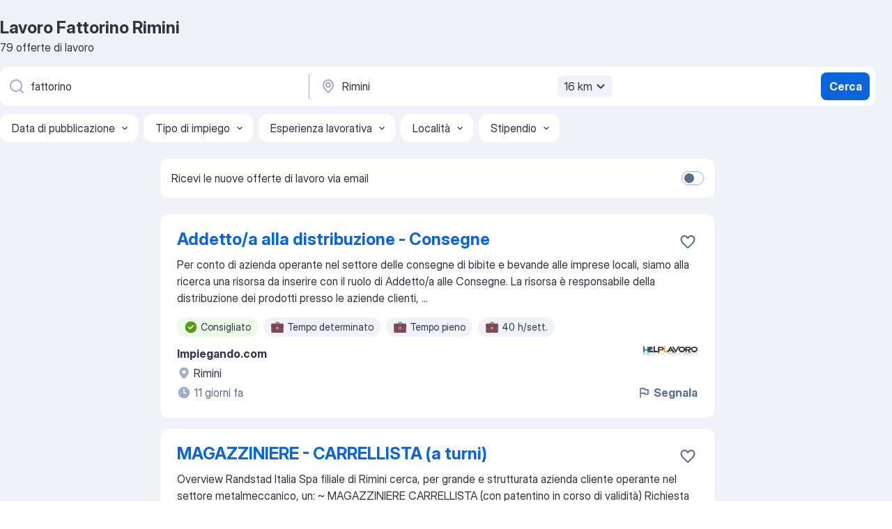

--- FILE ---
content_type: application/javascript; charset=UTF-8
request_url: https://it.jooble.org/cdn-cgi/challenge-platform/h/b/scripts/jsd/d251aa49a8a3/main.js?
body_size: 7364
content:
window._cf_chl_opt={AKGCx8:'b'};~function(W6,So,Sg,Si,SQ,SO,Sn,SM,W0,W1){W6=J,function(b,S,WC,W5,W,j){for(WC={b:488,S:425,W:460,j:342,d:321,a:300,R:364,k:333,e:343,G:380},W5=J,W=b();!![];)try{if(j=parseInt(W5(WC.b))/1*(-parseInt(W5(WC.S))/2)+parseInt(W5(WC.W))/3+-parseInt(W5(WC.j))/4*(parseInt(W5(WC.d))/5)+parseInt(W5(WC.a))/6+-parseInt(W5(WC.R))/7*(-parseInt(W5(WC.k))/8)+-parseInt(W5(WC.e))/9+parseInt(W5(WC.G))/10,j===S)break;else W.push(W.shift())}catch(d){W.push(W.shift())}}(f,622119),So=this||self,Sg=So[W6(406)],Si=function(jW,jS,jb,jJ,jf,W7,S,W,j,d){return jW={b:473,S:450,W:398,j:498,d:485},jS={b:469,S:317,W:419,j:469,d:469,a:442,R:394,k:493,e:315,G:386,z:439,X:469,Z:297,V:500,B:302,N:331,l:469,x:436,P:331,I:494,c:308,m:469,L:405,C:394},jb={b:317,S:496},jJ={b:468},jf={b:476,S:476,W:496,j:405,d:403,a:357,R:445,k:357,e:445,G:440,z:468,X:461,Z:455,V:439,B:394,N:386,l:475,x:326,P:394,I:331,c:394,m:347,L:436,C:361,K:394,Y:479,o:469,g:499,i:479,Q:331,E:469,H:507,F:450,v:445,D:329,T:398,U:435,h:443,A:470,O:394,s:436,n:467,M:394,y:344,w0:394,w1:468,w2:479,w3:442,w4:347,w5:352,w6:314,w7:355,w8:297,w9:317,ww:328,wf:330,wJ:480,wb:442,wS:494},W7=W6,S={'ogKLO':function(a,R){return R==a},'Wualp':function(a,R){return R==a},'uxclM':function(a,R){return a(R)},'gqFFC':function(a,R){return a>R},'JXOow':W7(jW.b),'ssxYH':function(a,R){return a<R},'LNhmS':function(a,R){return a(R)},'mFoDU':function(a,R){return R&a},'eMCJc':function(a,R){return a-R},'FLotm':function(a,R){return a-R},'Ddnwn':function(a,R){return a<<R},'RSUHx':function(a,R){return R&a},'HUYgR':function(a,R){return a-R},'CApqP':function(a,R){return a|R},'BwzmN':W7(jW.S),'cTgIn':function(a,R){return R===a},'lHKhE':W7(jW.W),'Xpuzn':function(a,R){return a<R},'cyVFa':function(a,R){return R==a},'HEhQe':function(a,R){return R==a},'PIIsM':function(a,R){return a(R)},'axNvB':function(a,R){return a>R},'jJJiZ':function(a,R){return R&a},'Ehqmj':function(a,R){return a==R},'muteG':function(a,R){return a==R},'tdqrE':function(a,R){return a<R},'YEmWe':function(a,R){return a(R)},'vQNLb':function(a,R){return a>R},'jniFJ':function(a,R){return a!=R},'TACeN':function(a,R){return a(R)},'DGNTf':function(a,R){return a*R},'bdTlu':function(a,R){return a==R}},W=String[W7(jW.j)],j={'h':function(a,j7){return j7={b:306,S:405},null==a?'':j.g(a,6,function(R,W8){return W8=J,W8(j7.b)[W8(j7.S)](R)})},'g':function(R,G,z,W9,X,Z,V,B,N,x,P,I,L,C,K,Y,o,i,Q){if(W9=W7,X={'ywjYD':function(E){return E()}},W9(jf.b)===W9(jf.S)){if(R==null)return'';for(V={},B={},N='',x=2,P=3,I=2,L=[],C=0,K=0,Y=0;Y<R[W9(jf.W)];Y+=1)if(o=R[W9(jf.j)](Y),Object[W9(jf.d)][W9(jf.a)][W9(jf.R)](V,o)||(V[o]=P++,B[o]=!0),i=N+o,Object[W9(jf.d)][W9(jf.a)][W9(jf.R)](V,i))N=i;else{if(Object[W9(jf.d)][W9(jf.k)][W9(jf.e)](B,N)){if(S[W9(jf.G)](256,N[W9(jf.z)](0))){if(S[W9(jf.X)]!==W9(jf.Z)){for(Z=0;S[W9(jf.V)](Z,I);C<<=1,K==G-1?(K=0,L[W9(jf.B)](S[W9(jf.N)](z,C)),C=0):K++,Z++);for(Q=N[W9(jf.z)](0),Z=0;8>Z;C=C<<1|S[W9(jf.l)](Q,1),K==S[W9(jf.x)](G,1)?(K=0,L[W9(jf.P)](S[W9(jf.N)](z,C)),C=0):K++,Q>>=1,Z++);}else return![]}else{for(Q=1,Z=0;Z<I;C=C<<1.5|Q,K==S[W9(jf.I)](G,1)?(K=0,L[W9(jf.c)](z(C)),C=0):K++,Q=0,Z++);for(Q=N[W9(jf.z)](0),Z=0;16>Z;C=S[W9(jf.m)](C,1)|S[W9(jf.L)](Q,1),K==S[W9(jf.C)](G,1)?(K=0,L[W9(jf.K)](z(C)),C=0):K++,Q>>=1,Z++);}x--,S[W9(jf.Y)](0,x)&&(x=Math[W9(jf.o)](2,I),I++),delete B[N]}else for(Q=V[N],Z=0;Z<I;C=S[W9(jf.g)](C<<1,1.98&Q),S[W9(jf.i)](K,S[W9(jf.Q)](G,1))?(K=0,L[W9(jf.K)](z(C)),C=0):K++,Q>>=1,Z++);N=(x--,x==0&&(x=Math[W9(jf.E)](2,I),I++),V[i]=P++,String(o))}if(N!==''){if(S[W9(jf.H)]===W9(jf.F)){if(Object[W9(jf.d)][W9(jf.a)][W9(jf.v)](B,N)){if(256>N[W9(jf.z)](0)){if(S[W9(jf.D)](W9(jf.T),S[W9(jf.U)])){for(Z=0;S[W9(jf.h)](Z,I);C<<=1,S[W9(jf.A)](K,G-1)?(K=0,L[W9(jf.O)](z(C)),C=0):K++,Z++);for(Q=N[W9(jf.z)](0),Z=0;8>Z;C=S[W9(jf.m)](C,1)|S[W9(jf.s)](Q,1),S[W9(jf.n)](K,G-1)?(K=0,L[W9(jf.M)](z(C)),C=0):K++,Q>>=1,Z++);}else{for(E=0;H<F;D<<=1,S[W9(jf.y)](T,U-1)?(N=0,A[W9(jf.w0)](O(s)),x=0):M++,W++);for(y=w0[W9(jf.w1)](0),w1=0;8>w2;w4=1&w6|w5<<1,S[W9(jf.w2)](w7,w8-1)?(w9=0,ww[W9(jf.c)](S[W9(jf.w3)](wf,wJ)),wb=0):wS++,wW>>=1,w3++);}}else{for(Q=1,Z=0;Z<I;C=S[W9(jf.w4)](C,1)|Q,K==G-1?(K=0,L[W9(jf.P)](S[W9(jf.w5)](z,C)),C=0):K++,Q=0,Z++);for(Q=N[W9(jf.w1)](0),Z=0;S[W9(jf.w6)](16,Z);C=C<<1.77|S[W9(jf.w7)](Q,1),G-1==K?(K=0,L[W9(jf.c)](z(C)),C=0):K++,Q>>=1,Z++);}x--,x==0&&(x=Math[W9(jf.o)](2,I),I++),delete B[N]}else for(Q=V[N],Z=0;Z<I;C=C<<1.77|1&Q,S[W9(jf.w8)](K,G-1)?(K=0,L[W9(jf.K)](z(C)),C=0):K++,Q>>=1,Z++);x--,S[W9(jf.w9)](0,x)&&I++}else j[W9(jf.ww)]=Q,X[W9(jf.wf)](C)}for(Q=2,Z=0;S[W9(jf.wJ)](Z,I);C=S[W9(jf.w4)](C,1)|1&Q,K==S[W9(jf.x)](G,1)?(K=0,L[W9(jf.P)](S[W9(jf.wb)](z,C)),C=0):K++,Q>>=1,Z++);for(;;)if(C<<=1,K==G-1){L[W9(jf.c)](z(C));break}else K++;return L[W9(jf.wS)]('')}else{if(C=!![],!R())return;Y(function(T){z(X,T)})}},'j':function(a,Ww){return Ww=W7,null==a?'':S[Ww(jb.b)]('',a)?null:j.i(a[Ww(jb.S)],32768,function(R,Wf){return Wf=Ww,a[Wf(jJ.b)](R)})},'i':function(R,G,z,WJ,X,Z,V,B,N,x,P,I,L,C,K,Y,i,o){for(WJ=W7,X=[],Z=4,V=4,B=3,N=[],I=z(0),L=G,C=1,x=0;3>x;X[x]=x,x+=1);for(K=0,Y=Math[WJ(jS.b)](2,2),P=1;Y!=P;o=I&L,L>>=1,S[WJ(jS.S)](0,L)&&(L=G,I=S[WJ(jS.W)](z,C++)),K|=P*(0<o?1:0),P<<=1);switch(K){case 0:for(K=0,Y=Math[WJ(jS.j)](2,8),P=1;Y!=P;o=L&I,L>>=1,L==0&&(L=G,I=z(C++)),K|=P*(0<o?1:0),P<<=1);i=W(K);break;case 1:for(K=0,Y=Math[WJ(jS.d)](2,16),P=1;P!=Y;o=I&L,L>>=1,L==0&&(L=G,I=S[WJ(jS.a)](z,C++)),K|=P*(0<o?1:0),P<<=1);i=W(K);break;case 2:return''}for(x=X[3]=i,N[WJ(jS.R)](i);;){if(S[WJ(jS.k)](C,R))return'';for(K=0,Y=Math[WJ(jS.b)](2,B),P=1;S[WJ(jS.e)](P,Y);o=I&L,L>>=1,0==L&&(L=G,I=S[WJ(jS.G)](z,C++)),K|=(S[WJ(jS.z)](0,o)?1:0)*P,P<<=1);switch(i=K){case 0:for(K=0,Y=Math[WJ(jS.X)](2,8),P=1;P!=Y;o=I&L,L>>=1,S[WJ(jS.Z)](0,L)&&(L=G,I=S[WJ(jS.V)](z,C++)),K|=S[WJ(jS.B)](0<o?1:0,P),P<<=1);X[V++]=W(K),i=S[WJ(jS.N)](V,1),Z--;break;case 1:for(K=0,Y=Math[WJ(jS.l)](2,16),P=1;P!=Y;o=S[WJ(jS.x)](I,L),L>>=1,0==L&&(L=G,I=S[WJ(jS.a)](z,C++)),K|=P*(0<o?1:0),P<<=1);X[V++]=W(K),i=S[WJ(jS.P)](V,1),Z--;break;case 2:return N[WJ(jS.I)]('')}if(S[WJ(jS.c)](0,Z)&&(Z=Math[WJ(jS.m)](2,B),B++),X[i])i=X[i];else if(V===i)i=x+x[WJ(jS.L)](0);else return null;N[WJ(jS.C)](i),X[V++]=x+i[WJ(jS.L)](0),Z--,x=i,Z==0&&(Z=Math[WJ(jS.j)](2,B),B++)}}},d={},d[W7(jW.d)]=j.h,d}(),SQ=null,SO=SA(),Sn={},Sn[W6(339)]='o',Sn[W6(341)]='s',Sn[W6(490)]='u',Sn[W6(389)]='z',Sn[W6(441)]='n',Sn[W6(503)]='I',Sn[W6(508)]='b',SM=Sn,So[W6(363)]=function(S,W,j,R,d3,d2,d1,Wl,G,X,Z,V,B,N,x){if(d3={b:416,S:391,W:393,j:366,d:382,a:393,R:307,k:376,e:385,G:415,z:465,X:371,Z:496,V:417,B:501,N:370,l:400,x:429,P:345,I:429,c:351},d2={b:377,S:496,W:362},d1={b:403,S:357,W:445,j:394},Wl=W6,G={'BfRkq':function(P,I){return P===I},'XOLjR':function(P,I){return I===P},'Urfwd':function(P,I){return P<I},'KbtTx':function(P,I,L,C){return P(I,L,C)},'OSRHK':function(P,I){return I===P},'ouTme':function(P,I){return P+I},'VtHrg':function(P,I,L){return P(I,L)},'LCUrt':function(P,I){return P+I}},G[Wl(d3.b)](null,W)||G[Wl(d3.S)](void 0,W))return R;for(X=Sy(W),S[Wl(d3.W)][Wl(d3.j)]&&(X=X[Wl(d3.d)](S[Wl(d3.a)][Wl(d3.j)](W))),X=S[Wl(d3.R)][Wl(d3.k)]&&S[Wl(d3.e)]?S[Wl(d3.R)][Wl(d3.k)](new S[(Wl(d3.e))](X)):function(P,Wr,I){for(Wr=Wl,P[Wr(d2.b)](),I=0;I<P[Wr(d2.S)];P[I]===P[I+1]?P[Wr(d2.W)](I+1,1):I+=1);return P}(X),Z='nAsAaAb'.split('A'),Z=Z[Wl(d3.G)][Wl(d3.z)](Z),V=0;G[Wl(d3.X)](V,X[Wl(d3.Z)]);B=X[V],N=G[Wl(d3.V)](St,S,W,B),Z(N)?(x=N==='s'&&!S[Wl(d3.B)](W[B]),G[Wl(d3.N)](Wl(d3.l),G[Wl(d3.x)](j,B))?G[Wl(d3.P)](z,j+B,N):x||z(G[Wl(d3.I)](j,B),W[B])):z(G[Wl(d3.c)](j,B),N),V++);return R;function z(P,I,WN){WN=J,Object[WN(d1.b)][WN(d1.S)][WN(d1.W)](R,I)||(R[I]=[]),R[I][WN(d1.j)](P)}},W0=W6(395)[W6(388)](';'),W1=W0[W6(415)][W6(465)](W0),So[W6(437)]=function(S,W,d9,d8,Wx,j,R,k,G,z){for(d9={b:454,S:496,W:311,j:504,d:496,a:311,R:474,k:350,e:394,G:397},d8={b:325},Wx=W6,j={'ZvwqV':function(X,Z){return X+Z},'nPnmg':function(X,Z){return Z===X},'FrqZe':function(X,Z){return X<Z},'bEwrG':function(X,Z){return X(Z)}},R=Object[Wx(d9.b)](W),k=0;k<R[Wx(d9.S)];k++)if(G=R[k],j[Wx(d9.W)]('f',G)&&(G='N'),S[G]){for(z=0;j[Wx(d9.j)](z,W[R[k]][Wx(d9.d)]);j[Wx(d9.a)](-1,S[G][Wx(d9.R)](W[R[k]][z]))&&(j[Wx(d9.k)](W1,W[R[k]][z])||S[G][Wx(d9.e)]('o.'+W[R[k]][z])),z++);}else S[G]=W[R[k]][Wx(d9.G)](function(X,WP){return WP=Wx,j[WP(d8.b)]('o.',X)})},W3();function W2(df,WI,W,j,d,a,R,k){W=(df={b:446,S:506,W:379,j:392,d:383,a:348,R:337,k:365,e:378,G:428,z:433,X:453,Z:401,V:387,B:434},WI=W6,{'xxIbe':function(G,z,X,Z,V){return G(z,X,Z,V)},'IUbPF':WI(df.b),'rkfAe':WI(df.S)});try{return j=Sg[WI(df.W)](WI(df.j)),j[WI(df.d)]=WI(df.a),j[WI(df.R)]='-1',Sg[WI(df.k)][WI(df.e)](j),d=j[WI(df.G)],a={},a=pRIb1(d,d,'',a),a=W[WI(df.z)](pRIb1,d,d[WI(df.X)]||d[W[WI(df.Z)]],'n.',a),a=pRIb1(d,j[W[WI(df.V)]],'d.',a),Sg[WI(df.k)][WI(df.B)](j),R={},R.r=a,R.e=null,R}catch(G){return k={},k.r={},k.e=G,k}}function SU(jx,WR,b,S,W,j){return jx={b:420,S:448,W:413,j:427},WR=W6,b={'ahNyM':function(d){return d()},'sswWd':function(d,a){return d/a}},S=3600,W=b[WR(jx.b)](ST),j=Math[WR(jx.S)](b[WR(jx.W)](Date[WR(jx.j)](),1e3)),j-W>S?![]:!![]}function Su(W,j,jH,WV,d,R){return jH={b:374,S:374,W:305,j:403,d:497,a:445,R:474,k:463},WV=W6,d={},d[WV(jH.b)]=function(k,e){return k instanceof e},R=d,R[WV(jH.S)](j,W[WV(jH.W)])&&0<W[WV(jH.W)][WV(jH.j)][WV(jH.d)][WV(jH.a)](j)[WV(jH.R)](WV(jH.k))}function SA(jo,WX){return jo={b:310,S:310},WX=W6,crypto&&crypto[WX(jo.b)]?crypto[WX(jo.S)]():''}function f(de){return de='Ddnwn,display: none,api,bEwrG,LCUrt,PIIsM,CPqBy,NvaCt,jJJiZ,event,hasOwnProperty,EgKso,AKGCx8,pXByd,HUYgR,splice,pRIb1,224lXxXmb,body,getOwnPropertyNames,getPrototypeOf,DZNGa,CnwA5,OSRHK,Urfwd,pkLOA2,WAhkM,tadhy,JBxy9,from,sort,appendChild,createElement,7593730ZLSPCc,jaNxB,concat,style,TYlZ6,Set,LNhmS,rkfAe,split,symbol,chctx,XOLjR,iframe,Object,push,_cf_chl_opt;JJgc4;PJAn2;kJOnV9;IWJi4;OHeaY1;DqMg0;FKmRv9;LpvFx1;cAdz2;PqBHf2;nFZCC5;ddwW5;pRIb1;rxvNi8;RrrrA2;erHi9,random,map,awlPq,/jsd/oneshot/d251aa49a8a3/0.02146279808286264:1769959636:bAkcOGpbV12lLO15dFg0nWMBYz1kapHi8xkJkn8xu6k/,d.cookie,IUbPF,ZAZAi,prototype,readyState,charAt,document,hajAj,postMessage,catch,loading,xhr-error,error,sswWd,source,includes,BfRkq,KbtTx,ifKdo,YEmWe,ahNyM,nUNve,xoVox,xJuwM,__CF$cv$params,118UpsRou,/invisible/jsd,now,contentWindow,ouTme,function,VBgEb,sid,xxIbe,removeChild,lHKhE,RSUHx,rxvNi8,error on cf_chl_props,ssxYH,gqFFC,number,uxclM,Xpuzn,log,call,navigator,send,floor,XMLHttpRequest,pvkkw,eZUqG,errorInfoObject,clientInformation,keys,eEntl,DOMContentLoaded,_cf_chl_opt,4|0|2|3|1,NqhIO,1761273XVktAp,JXOow,AkAEH,[native code],ontimeout,bind,BRanS,HEhQe,charCodeAt,pow,cyVFa,isArray,AxcOI,HWCFe,indexOf,mFoDU,thcNp,sqbfx,location,Wualp,tdqrE,parent,aUjz8,onload,href,nDrmFvGNPOHZ,vMYQg,kQyes,4113koTzXl,eonMv,undefined,Ljhcu,jsd,vQNLb,join,open,length,toString,fromCharCode,CApqP,TACeN,isNaN,onerror,bigint,FrqZe,DPIAW,contentDocument,BwzmN,boolean,Ehqmj,cloudflare-invisible,addEventListener,1233438XwAbIG,/b/ov1/0.02146279808286264:1769959636:bAkcOGpbV12lLO15dFg0nWMBYz1kapHi8xkJkn8xu6k/,DGNTf,status,/cdn-cgi/challenge-platform/h/,Function,iWFf6jJraIsoAHPL1nlDCNvek-8GTQXZyxwUb$uOM0K4+5qpVt7d23BYmS9RgEzch,Array,bdTlu,stringify,randomUUID,nPnmg,DnRQb,UeAtN,axNvB,jniFJ,AkJgn,muteG,http-code:,3|0|6|2|7|5|1|9|4|8,POST,5594630hXpnTz,AdeF3,jRAPH,BNcOn,ZvwqV,eMCJc,VcNdG,onreadystatechange,cTgIn,ywjYD,FLotm,success,245512xoacNA,SSTpq3,detail,timeout,tabIndex,HdKFr,object,LRmiB4,string,4LvsXPx,4953357RuQtUo,ogKLO,VtHrg,pxQPC'.split(','),f=function(){return de},f()}function ST(jN,Wa,b){return jN={b:424,S:448},Wa=W6,b=So[Wa(jN.b)],Math[Wa(jN.S)](+atob(b.t))}function Sy(S,jA,Wq,W){for(jA={b:382,S:454,W:367},Wq=W6,W=[];null!==S;W=W[Wq(jA.b)](Object[Wq(jA.S)](S)),S=Object[Wq(jA.W)](S));return W}function SH(jG,WW,S,W,j,d,a,R){for(jG={b:477,S:368,W:441,j:458,d:388,a:424},WW=W6,S={},S[WW(jG.b)]=function(k,e){return k!==e},S[WW(jG.S)]=WW(jG.W),W=S,j=WW(jG.j)[WW(jG.d)]('|'),d=0;!![];){switch(j[d++]){case'0':if(!R)return null;continue;case'1':return a;case'2':a=R.i;continue;case'3':if(W[WW(jG.b)](typeof a,W[WW(jG.S)])||a<30)return null;continue;case'4':R=So[WW(jG.a)];continue}break}}function St(S,W,j,jh,WB,R,k,e){R=(jh={b:430,S:338,W:418,j:491,d:339,a:358,R:354,k:409,e:381,G:423,z:307,X:471,Z:491,V:431},WB=W6,{'ifKdo':function(G,z){return G==z},'Ljhcu':function(G,z){return G===z},'EgKso':function(G,z){return z==G},'NvaCt':WB(jh.b),'xJuwM':WB(jh.S),'VBgEb':function(G,z,X){return G(z,X)}});try{k=W[j]}catch(G){return'i'}if(R[WB(jh.W)](null,k))return R[WB(jh.j)](void 0,k)?'u':'x';if(WB(jh.d)==typeof k)try{if(R[WB(jh.a)](R[WB(jh.R)],typeof k[WB(jh.k)])){if(WB(jh.e)===R[WB(jh.G)])W(j);else return k[WB(jh.k)](function(){}),'p'}}catch(X){}return S[WB(jh.z)][WB(jh.X)](k)?'a':k===S[WB(jh.z)]?'D':R[WB(jh.Z)](!0,k)?'T':R[WB(jh.j)](!1,k)?'F':(e=typeof k,R[WB(jh.R)]==e?R[WB(jh.V)](Su,S,k)?'N':'f':SM[e]||'?')}function SD(b,jq,Wd){return jq={b:396},Wd=W6,Math[Wd(jq.b)]()<b}function W3(dR,da,Wc,b,S,W,j,d){if(dR={b:410,S:424,W:323,j:472,d:404,a:489,R:299,k:456,e:328,G:328},da={b:323,S:404,W:410,j:328},Wc=W6,b={'ZAZAi':function(a,R,k){return a(R,k)},'jRAPH':function(a){return a()},'AxcOI':function(a,R){return R!==a},'eonMv':Wc(dR.b)},S=So[Wc(dR.S)],!S)return;if(!b[Wc(dR.W)](SU))return;(W=![],j=function(dW){if(dW={b:402},!W){if(W=!![],!SU())return;SE(function(a,Wm){Wm=J,b[Wm(dW.b)](W4,S,a)})}},b[Wc(dR.j)](Sg[Wc(dR.d)],b[Wc(dR.a)]))?j():So[Wc(dR.R)]?Sg[Wc(dR.R)](Wc(dR.k),j):(d=Sg[Wc(dR.e)]||function(){},Sg[Wc(dR.G)]=function(WL){WL=Wc,b[WL(da.b)](d),Sg[WL(da.S)]!==WL(da.W)&&(Sg[WL(da.j)]=d,j())})}function Sh(b,S,jY,jK,jC,jc,Wk,W,j,d,a,R,k,e){for(jY={b:319,S:304,W:399,j:316,d:388,a:424,R:483,k:449,e:327,G:478,z:478,X:484,Z:484,V:349,B:336,N:464,l:444,x:457,P:495,I:320,c:505,m:421,L:359,C:373,K:447,Y:485,o:309,g:502},jK={b:407,S:411},jC={b:336},jc={b:353,S:303,W:422,j:303,d:332,a:318,R:303},Wk=W6,W={'AkJgn':Wk(jY.b),'VcNdG':function(G){return G()},'DPIAW':function(G,z){return G+z},'nUNve':Wk(jY.S),'WAhkM':Wk(jY.W)},j=W[Wk(jY.j)][Wk(jY.d)]('|'),d=0;!![];){switch(j[d++]){case'0':a=So[Wk(jY.a)];continue;case'1':R[Wk(jY.R)]=function(We){We=Wk,k[We(jc.b)](R[We(jc.S)],200)&&k[We(jc.W)](R[We(jc.j)],300)?S(We(jc.d)):S(We(jc.a)+R[We(jc.R)])};continue;case'2':R=new So[(Wk(jY.k))]();continue;case'3':k={'CPqBy':function(G,z){return G>=z},'xoVox':function(G,z){return G<z},'hajAj':function(G,z){return G(z)}};continue;case'4':e={'t':W[Wk(jY.e)](ST),'lhr':Sg[Wk(jY.G)]&&Sg[Wk(jY.z)][Wk(jY.X)]?Sg[Wk(jY.G)][Wk(jY.Z)]:'','api':a[Wk(jY.V)]?!![]:![],'c':SF(),'payload':b};continue;case'5':a[Wk(jY.V)]&&(R[Wk(jY.B)]=5e3,R[Wk(jY.N)]=function(WG){WG=Wk,S(WG(jC.b))});continue;case'6':console[Wk(jY.l)](So[Wk(jY.x)]);continue;case'7':R[Wk(jY.P)](Wk(jY.I),W[Wk(jY.c)](W[Wk(jY.m)]+So[Wk(jY.x)][Wk(jY.L)],W[Wk(jY.C)])+a.r);continue;case'8':R[Wk(jY.K)](Si[Wk(jY.Y)](JSON[Wk(jY.o)](e)));continue;case'9':R[Wk(jY.g)]=function(Wz){Wz=Wk,k[Wz(jK.b)](S,Wz(jK.S))};continue}break}}function W4(j,d,dk,Wp,a,R,k,e){if(dk={b:459,S:332,W:349,j:332,d:414,a:298,R:432,k:356,e:459,G:481,z:408,X:298,Z:412,V:335},Wp=W6,a={},a[Wp(dk.b)]=Wp(dk.S),R=a,!j[Wp(dk.W)])return;d===Wp(dk.j)?(k={},k[Wp(dk.d)]=Wp(dk.a),k[Wp(dk.R)]=j.r,k[Wp(dk.k)]=R[Wp(dk.e)],So[Wp(dk.G)][Wp(dk.z)](k,'*')):(e={},e[Wp(dk.d)]=Wp(dk.X),e[Wp(dk.R)]=j.r,e[Wp(dk.k)]=Wp(dk.Z),e[Wp(dk.V)]=d,So[Wp(dk.G)][Wp(dk.z)](e,'*'))}function Sv(b){if(b=SH(),b===null)return;SQ=(SQ&&clearTimeout(SQ),setTimeout(function(){SE()},1e3*b))}function Ss(d,a,jQ,WZ,R,k,G,z,X,Z,V,B,N,l){if(jQ={b:462,S:451,W:304,j:312,d:301,a:322,R:384,k:424,e:462,G:457,z:359,X:312,Z:426,V:449,B:495,N:320,l:336,x:464,P:369,I:334,c:457,m:340,L:457,C:340,K:372,Y:482,o:375,g:452,i:390,Q:414,E:492,H:447,F:485},WZ=W6,R={},R[WZ(jQ.b)]=function(P,I){return P+I},R[WZ(jQ.S)]=WZ(jQ.W),R[WZ(jQ.j)]=WZ(jQ.d),k=R,!SD(0))return![];z=(G={},G[WZ(jQ.a)]=d,G[WZ(jQ.R)]=a,G);try{X=So[WZ(jQ.k)],Z=k[WZ(jQ.e)](k[WZ(jQ.S)]+So[WZ(jQ.G)][WZ(jQ.z)]+k[WZ(jQ.X)]+X.r,WZ(jQ.Z)),V=new So[(WZ(jQ.V))](),V[WZ(jQ.B)](WZ(jQ.N),Z),V[WZ(jQ.l)]=2500,V[WZ(jQ.x)]=function(){},B={},B[WZ(jQ.P)]=So[WZ(jQ.G)][WZ(jQ.P)],B[WZ(jQ.I)]=So[WZ(jQ.c)][WZ(jQ.I)],B[WZ(jQ.m)]=So[WZ(jQ.L)][WZ(jQ.C)],B[WZ(jQ.K)]=So[WZ(jQ.L)][WZ(jQ.Y)],B[WZ(jQ.o)]=SO,N=B,l={},l[WZ(jQ.g)]=z,l[WZ(jQ.i)]=N,l[WZ(jQ.Q)]=WZ(jQ.E),V[WZ(jQ.H)](Si[WZ(jQ.F)](l))}catch(x){}}function SE(b,jk,jR,Wb,S,W){jk={b:430,S:438,W:360,j:487,d:466},jR={b:486,S:313},Wb=W6,S={'vMYQg':function(j,d){return j===d},'UeAtN':Wb(jk.b),'pXByd':function(j){return j()},'kQyes':function(j,d,a){return j(d,a)},'BRanS':Wb(jk.S)},W=S[Wb(jk.W)](W2),Sh(W.r,function(j,WS){WS=Wb,S[WS(jR.b)](typeof b,S[WS(jR.S)])&&b(j),Sv()}),W.e&&S[Wb(jk.j)](Ss,S[Wb(jk.d)],W.e)}function J(w,b,S,W){return w=w-297,S=f(),W=S[w],W}function SF(jZ,Wj,b){return jZ={b:346,S:324},Wj=W6,b={'pxQPC':function(S,W){return W!==S},'BNcOn':function(S){return S()}},b[Wj(jZ.b)](b[Wj(jZ.S)](SH),null)}}()